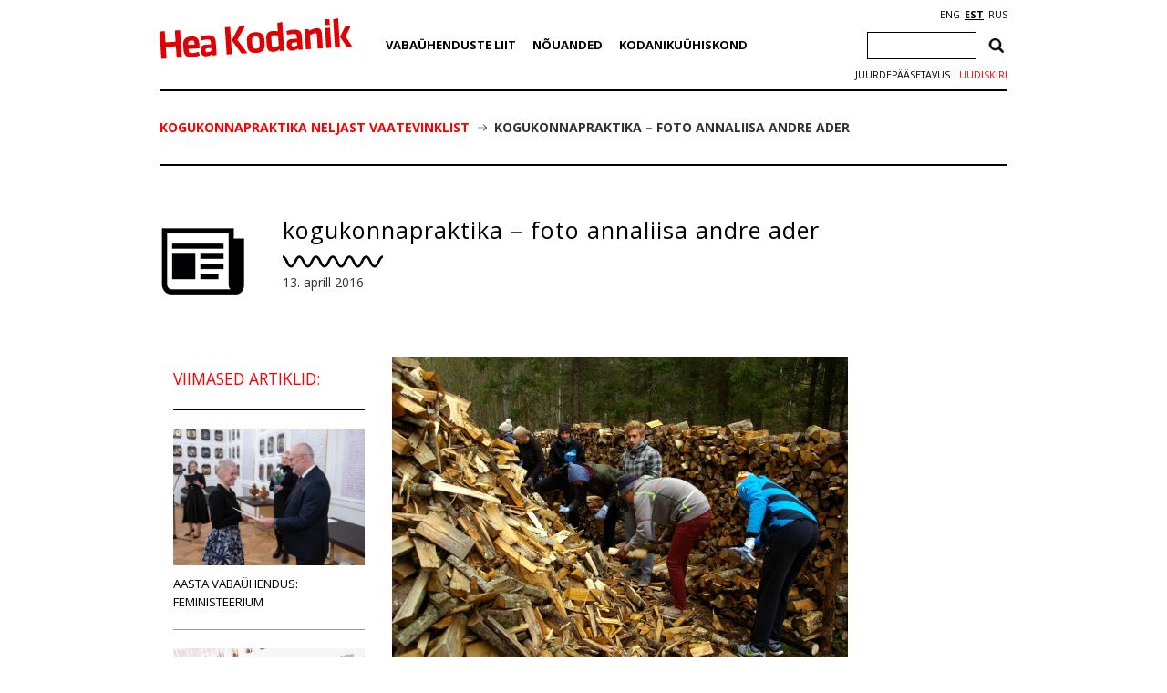

--- FILE ---
content_type: text/html; charset=utf-8
request_url: https://www.google.com/recaptcha/api2/anchor?ar=1&k=6Ldkk4EfAAAAAITH8S-H8PNTbCykI3lbIsC1fX7x&co=aHR0cHM6Ly9oZWFrb2RhbmlrLmVlOjQ0Mw..&hl=en&v=N67nZn4AqZkNcbeMu4prBgzg&size=invisible&anchor-ms=20000&execute-ms=30000&cb=b7wgbhew8os6
body_size: 48792
content:
<!DOCTYPE HTML><html dir="ltr" lang="en"><head><meta http-equiv="Content-Type" content="text/html; charset=UTF-8">
<meta http-equiv="X-UA-Compatible" content="IE=edge">
<title>reCAPTCHA</title>
<style type="text/css">
/* cyrillic-ext */
@font-face {
  font-family: 'Roboto';
  font-style: normal;
  font-weight: 400;
  font-stretch: 100%;
  src: url(//fonts.gstatic.com/s/roboto/v48/KFO7CnqEu92Fr1ME7kSn66aGLdTylUAMa3GUBHMdazTgWw.woff2) format('woff2');
  unicode-range: U+0460-052F, U+1C80-1C8A, U+20B4, U+2DE0-2DFF, U+A640-A69F, U+FE2E-FE2F;
}
/* cyrillic */
@font-face {
  font-family: 'Roboto';
  font-style: normal;
  font-weight: 400;
  font-stretch: 100%;
  src: url(//fonts.gstatic.com/s/roboto/v48/KFO7CnqEu92Fr1ME7kSn66aGLdTylUAMa3iUBHMdazTgWw.woff2) format('woff2');
  unicode-range: U+0301, U+0400-045F, U+0490-0491, U+04B0-04B1, U+2116;
}
/* greek-ext */
@font-face {
  font-family: 'Roboto';
  font-style: normal;
  font-weight: 400;
  font-stretch: 100%;
  src: url(//fonts.gstatic.com/s/roboto/v48/KFO7CnqEu92Fr1ME7kSn66aGLdTylUAMa3CUBHMdazTgWw.woff2) format('woff2');
  unicode-range: U+1F00-1FFF;
}
/* greek */
@font-face {
  font-family: 'Roboto';
  font-style: normal;
  font-weight: 400;
  font-stretch: 100%;
  src: url(//fonts.gstatic.com/s/roboto/v48/KFO7CnqEu92Fr1ME7kSn66aGLdTylUAMa3-UBHMdazTgWw.woff2) format('woff2');
  unicode-range: U+0370-0377, U+037A-037F, U+0384-038A, U+038C, U+038E-03A1, U+03A3-03FF;
}
/* math */
@font-face {
  font-family: 'Roboto';
  font-style: normal;
  font-weight: 400;
  font-stretch: 100%;
  src: url(//fonts.gstatic.com/s/roboto/v48/KFO7CnqEu92Fr1ME7kSn66aGLdTylUAMawCUBHMdazTgWw.woff2) format('woff2');
  unicode-range: U+0302-0303, U+0305, U+0307-0308, U+0310, U+0312, U+0315, U+031A, U+0326-0327, U+032C, U+032F-0330, U+0332-0333, U+0338, U+033A, U+0346, U+034D, U+0391-03A1, U+03A3-03A9, U+03B1-03C9, U+03D1, U+03D5-03D6, U+03F0-03F1, U+03F4-03F5, U+2016-2017, U+2034-2038, U+203C, U+2040, U+2043, U+2047, U+2050, U+2057, U+205F, U+2070-2071, U+2074-208E, U+2090-209C, U+20D0-20DC, U+20E1, U+20E5-20EF, U+2100-2112, U+2114-2115, U+2117-2121, U+2123-214F, U+2190, U+2192, U+2194-21AE, U+21B0-21E5, U+21F1-21F2, U+21F4-2211, U+2213-2214, U+2216-22FF, U+2308-230B, U+2310, U+2319, U+231C-2321, U+2336-237A, U+237C, U+2395, U+239B-23B7, U+23D0, U+23DC-23E1, U+2474-2475, U+25AF, U+25B3, U+25B7, U+25BD, U+25C1, U+25CA, U+25CC, U+25FB, U+266D-266F, U+27C0-27FF, U+2900-2AFF, U+2B0E-2B11, U+2B30-2B4C, U+2BFE, U+3030, U+FF5B, U+FF5D, U+1D400-1D7FF, U+1EE00-1EEFF;
}
/* symbols */
@font-face {
  font-family: 'Roboto';
  font-style: normal;
  font-weight: 400;
  font-stretch: 100%;
  src: url(//fonts.gstatic.com/s/roboto/v48/KFO7CnqEu92Fr1ME7kSn66aGLdTylUAMaxKUBHMdazTgWw.woff2) format('woff2');
  unicode-range: U+0001-000C, U+000E-001F, U+007F-009F, U+20DD-20E0, U+20E2-20E4, U+2150-218F, U+2190, U+2192, U+2194-2199, U+21AF, U+21E6-21F0, U+21F3, U+2218-2219, U+2299, U+22C4-22C6, U+2300-243F, U+2440-244A, U+2460-24FF, U+25A0-27BF, U+2800-28FF, U+2921-2922, U+2981, U+29BF, U+29EB, U+2B00-2BFF, U+4DC0-4DFF, U+FFF9-FFFB, U+10140-1018E, U+10190-1019C, U+101A0, U+101D0-101FD, U+102E0-102FB, U+10E60-10E7E, U+1D2C0-1D2D3, U+1D2E0-1D37F, U+1F000-1F0FF, U+1F100-1F1AD, U+1F1E6-1F1FF, U+1F30D-1F30F, U+1F315, U+1F31C, U+1F31E, U+1F320-1F32C, U+1F336, U+1F378, U+1F37D, U+1F382, U+1F393-1F39F, U+1F3A7-1F3A8, U+1F3AC-1F3AF, U+1F3C2, U+1F3C4-1F3C6, U+1F3CA-1F3CE, U+1F3D4-1F3E0, U+1F3ED, U+1F3F1-1F3F3, U+1F3F5-1F3F7, U+1F408, U+1F415, U+1F41F, U+1F426, U+1F43F, U+1F441-1F442, U+1F444, U+1F446-1F449, U+1F44C-1F44E, U+1F453, U+1F46A, U+1F47D, U+1F4A3, U+1F4B0, U+1F4B3, U+1F4B9, U+1F4BB, U+1F4BF, U+1F4C8-1F4CB, U+1F4D6, U+1F4DA, U+1F4DF, U+1F4E3-1F4E6, U+1F4EA-1F4ED, U+1F4F7, U+1F4F9-1F4FB, U+1F4FD-1F4FE, U+1F503, U+1F507-1F50B, U+1F50D, U+1F512-1F513, U+1F53E-1F54A, U+1F54F-1F5FA, U+1F610, U+1F650-1F67F, U+1F687, U+1F68D, U+1F691, U+1F694, U+1F698, U+1F6AD, U+1F6B2, U+1F6B9-1F6BA, U+1F6BC, U+1F6C6-1F6CF, U+1F6D3-1F6D7, U+1F6E0-1F6EA, U+1F6F0-1F6F3, U+1F6F7-1F6FC, U+1F700-1F7FF, U+1F800-1F80B, U+1F810-1F847, U+1F850-1F859, U+1F860-1F887, U+1F890-1F8AD, U+1F8B0-1F8BB, U+1F8C0-1F8C1, U+1F900-1F90B, U+1F93B, U+1F946, U+1F984, U+1F996, U+1F9E9, U+1FA00-1FA6F, U+1FA70-1FA7C, U+1FA80-1FA89, U+1FA8F-1FAC6, U+1FACE-1FADC, U+1FADF-1FAE9, U+1FAF0-1FAF8, U+1FB00-1FBFF;
}
/* vietnamese */
@font-face {
  font-family: 'Roboto';
  font-style: normal;
  font-weight: 400;
  font-stretch: 100%;
  src: url(//fonts.gstatic.com/s/roboto/v48/KFO7CnqEu92Fr1ME7kSn66aGLdTylUAMa3OUBHMdazTgWw.woff2) format('woff2');
  unicode-range: U+0102-0103, U+0110-0111, U+0128-0129, U+0168-0169, U+01A0-01A1, U+01AF-01B0, U+0300-0301, U+0303-0304, U+0308-0309, U+0323, U+0329, U+1EA0-1EF9, U+20AB;
}
/* latin-ext */
@font-face {
  font-family: 'Roboto';
  font-style: normal;
  font-weight: 400;
  font-stretch: 100%;
  src: url(//fonts.gstatic.com/s/roboto/v48/KFO7CnqEu92Fr1ME7kSn66aGLdTylUAMa3KUBHMdazTgWw.woff2) format('woff2');
  unicode-range: U+0100-02BA, U+02BD-02C5, U+02C7-02CC, U+02CE-02D7, U+02DD-02FF, U+0304, U+0308, U+0329, U+1D00-1DBF, U+1E00-1E9F, U+1EF2-1EFF, U+2020, U+20A0-20AB, U+20AD-20C0, U+2113, U+2C60-2C7F, U+A720-A7FF;
}
/* latin */
@font-face {
  font-family: 'Roboto';
  font-style: normal;
  font-weight: 400;
  font-stretch: 100%;
  src: url(//fonts.gstatic.com/s/roboto/v48/KFO7CnqEu92Fr1ME7kSn66aGLdTylUAMa3yUBHMdazQ.woff2) format('woff2');
  unicode-range: U+0000-00FF, U+0131, U+0152-0153, U+02BB-02BC, U+02C6, U+02DA, U+02DC, U+0304, U+0308, U+0329, U+2000-206F, U+20AC, U+2122, U+2191, U+2193, U+2212, U+2215, U+FEFF, U+FFFD;
}
/* cyrillic-ext */
@font-face {
  font-family: 'Roboto';
  font-style: normal;
  font-weight: 500;
  font-stretch: 100%;
  src: url(//fonts.gstatic.com/s/roboto/v48/KFO7CnqEu92Fr1ME7kSn66aGLdTylUAMa3GUBHMdazTgWw.woff2) format('woff2');
  unicode-range: U+0460-052F, U+1C80-1C8A, U+20B4, U+2DE0-2DFF, U+A640-A69F, U+FE2E-FE2F;
}
/* cyrillic */
@font-face {
  font-family: 'Roboto';
  font-style: normal;
  font-weight: 500;
  font-stretch: 100%;
  src: url(//fonts.gstatic.com/s/roboto/v48/KFO7CnqEu92Fr1ME7kSn66aGLdTylUAMa3iUBHMdazTgWw.woff2) format('woff2');
  unicode-range: U+0301, U+0400-045F, U+0490-0491, U+04B0-04B1, U+2116;
}
/* greek-ext */
@font-face {
  font-family: 'Roboto';
  font-style: normal;
  font-weight: 500;
  font-stretch: 100%;
  src: url(//fonts.gstatic.com/s/roboto/v48/KFO7CnqEu92Fr1ME7kSn66aGLdTylUAMa3CUBHMdazTgWw.woff2) format('woff2');
  unicode-range: U+1F00-1FFF;
}
/* greek */
@font-face {
  font-family: 'Roboto';
  font-style: normal;
  font-weight: 500;
  font-stretch: 100%;
  src: url(//fonts.gstatic.com/s/roboto/v48/KFO7CnqEu92Fr1ME7kSn66aGLdTylUAMa3-UBHMdazTgWw.woff2) format('woff2');
  unicode-range: U+0370-0377, U+037A-037F, U+0384-038A, U+038C, U+038E-03A1, U+03A3-03FF;
}
/* math */
@font-face {
  font-family: 'Roboto';
  font-style: normal;
  font-weight: 500;
  font-stretch: 100%;
  src: url(//fonts.gstatic.com/s/roboto/v48/KFO7CnqEu92Fr1ME7kSn66aGLdTylUAMawCUBHMdazTgWw.woff2) format('woff2');
  unicode-range: U+0302-0303, U+0305, U+0307-0308, U+0310, U+0312, U+0315, U+031A, U+0326-0327, U+032C, U+032F-0330, U+0332-0333, U+0338, U+033A, U+0346, U+034D, U+0391-03A1, U+03A3-03A9, U+03B1-03C9, U+03D1, U+03D5-03D6, U+03F0-03F1, U+03F4-03F5, U+2016-2017, U+2034-2038, U+203C, U+2040, U+2043, U+2047, U+2050, U+2057, U+205F, U+2070-2071, U+2074-208E, U+2090-209C, U+20D0-20DC, U+20E1, U+20E5-20EF, U+2100-2112, U+2114-2115, U+2117-2121, U+2123-214F, U+2190, U+2192, U+2194-21AE, U+21B0-21E5, U+21F1-21F2, U+21F4-2211, U+2213-2214, U+2216-22FF, U+2308-230B, U+2310, U+2319, U+231C-2321, U+2336-237A, U+237C, U+2395, U+239B-23B7, U+23D0, U+23DC-23E1, U+2474-2475, U+25AF, U+25B3, U+25B7, U+25BD, U+25C1, U+25CA, U+25CC, U+25FB, U+266D-266F, U+27C0-27FF, U+2900-2AFF, U+2B0E-2B11, U+2B30-2B4C, U+2BFE, U+3030, U+FF5B, U+FF5D, U+1D400-1D7FF, U+1EE00-1EEFF;
}
/* symbols */
@font-face {
  font-family: 'Roboto';
  font-style: normal;
  font-weight: 500;
  font-stretch: 100%;
  src: url(//fonts.gstatic.com/s/roboto/v48/KFO7CnqEu92Fr1ME7kSn66aGLdTylUAMaxKUBHMdazTgWw.woff2) format('woff2');
  unicode-range: U+0001-000C, U+000E-001F, U+007F-009F, U+20DD-20E0, U+20E2-20E4, U+2150-218F, U+2190, U+2192, U+2194-2199, U+21AF, U+21E6-21F0, U+21F3, U+2218-2219, U+2299, U+22C4-22C6, U+2300-243F, U+2440-244A, U+2460-24FF, U+25A0-27BF, U+2800-28FF, U+2921-2922, U+2981, U+29BF, U+29EB, U+2B00-2BFF, U+4DC0-4DFF, U+FFF9-FFFB, U+10140-1018E, U+10190-1019C, U+101A0, U+101D0-101FD, U+102E0-102FB, U+10E60-10E7E, U+1D2C0-1D2D3, U+1D2E0-1D37F, U+1F000-1F0FF, U+1F100-1F1AD, U+1F1E6-1F1FF, U+1F30D-1F30F, U+1F315, U+1F31C, U+1F31E, U+1F320-1F32C, U+1F336, U+1F378, U+1F37D, U+1F382, U+1F393-1F39F, U+1F3A7-1F3A8, U+1F3AC-1F3AF, U+1F3C2, U+1F3C4-1F3C6, U+1F3CA-1F3CE, U+1F3D4-1F3E0, U+1F3ED, U+1F3F1-1F3F3, U+1F3F5-1F3F7, U+1F408, U+1F415, U+1F41F, U+1F426, U+1F43F, U+1F441-1F442, U+1F444, U+1F446-1F449, U+1F44C-1F44E, U+1F453, U+1F46A, U+1F47D, U+1F4A3, U+1F4B0, U+1F4B3, U+1F4B9, U+1F4BB, U+1F4BF, U+1F4C8-1F4CB, U+1F4D6, U+1F4DA, U+1F4DF, U+1F4E3-1F4E6, U+1F4EA-1F4ED, U+1F4F7, U+1F4F9-1F4FB, U+1F4FD-1F4FE, U+1F503, U+1F507-1F50B, U+1F50D, U+1F512-1F513, U+1F53E-1F54A, U+1F54F-1F5FA, U+1F610, U+1F650-1F67F, U+1F687, U+1F68D, U+1F691, U+1F694, U+1F698, U+1F6AD, U+1F6B2, U+1F6B9-1F6BA, U+1F6BC, U+1F6C6-1F6CF, U+1F6D3-1F6D7, U+1F6E0-1F6EA, U+1F6F0-1F6F3, U+1F6F7-1F6FC, U+1F700-1F7FF, U+1F800-1F80B, U+1F810-1F847, U+1F850-1F859, U+1F860-1F887, U+1F890-1F8AD, U+1F8B0-1F8BB, U+1F8C0-1F8C1, U+1F900-1F90B, U+1F93B, U+1F946, U+1F984, U+1F996, U+1F9E9, U+1FA00-1FA6F, U+1FA70-1FA7C, U+1FA80-1FA89, U+1FA8F-1FAC6, U+1FACE-1FADC, U+1FADF-1FAE9, U+1FAF0-1FAF8, U+1FB00-1FBFF;
}
/* vietnamese */
@font-face {
  font-family: 'Roboto';
  font-style: normal;
  font-weight: 500;
  font-stretch: 100%;
  src: url(//fonts.gstatic.com/s/roboto/v48/KFO7CnqEu92Fr1ME7kSn66aGLdTylUAMa3OUBHMdazTgWw.woff2) format('woff2');
  unicode-range: U+0102-0103, U+0110-0111, U+0128-0129, U+0168-0169, U+01A0-01A1, U+01AF-01B0, U+0300-0301, U+0303-0304, U+0308-0309, U+0323, U+0329, U+1EA0-1EF9, U+20AB;
}
/* latin-ext */
@font-face {
  font-family: 'Roboto';
  font-style: normal;
  font-weight: 500;
  font-stretch: 100%;
  src: url(//fonts.gstatic.com/s/roboto/v48/KFO7CnqEu92Fr1ME7kSn66aGLdTylUAMa3KUBHMdazTgWw.woff2) format('woff2');
  unicode-range: U+0100-02BA, U+02BD-02C5, U+02C7-02CC, U+02CE-02D7, U+02DD-02FF, U+0304, U+0308, U+0329, U+1D00-1DBF, U+1E00-1E9F, U+1EF2-1EFF, U+2020, U+20A0-20AB, U+20AD-20C0, U+2113, U+2C60-2C7F, U+A720-A7FF;
}
/* latin */
@font-face {
  font-family: 'Roboto';
  font-style: normal;
  font-weight: 500;
  font-stretch: 100%;
  src: url(//fonts.gstatic.com/s/roboto/v48/KFO7CnqEu92Fr1ME7kSn66aGLdTylUAMa3yUBHMdazQ.woff2) format('woff2');
  unicode-range: U+0000-00FF, U+0131, U+0152-0153, U+02BB-02BC, U+02C6, U+02DA, U+02DC, U+0304, U+0308, U+0329, U+2000-206F, U+20AC, U+2122, U+2191, U+2193, U+2212, U+2215, U+FEFF, U+FFFD;
}
/* cyrillic-ext */
@font-face {
  font-family: 'Roboto';
  font-style: normal;
  font-weight: 900;
  font-stretch: 100%;
  src: url(//fonts.gstatic.com/s/roboto/v48/KFO7CnqEu92Fr1ME7kSn66aGLdTylUAMa3GUBHMdazTgWw.woff2) format('woff2');
  unicode-range: U+0460-052F, U+1C80-1C8A, U+20B4, U+2DE0-2DFF, U+A640-A69F, U+FE2E-FE2F;
}
/* cyrillic */
@font-face {
  font-family: 'Roboto';
  font-style: normal;
  font-weight: 900;
  font-stretch: 100%;
  src: url(//fonts.gstatic.com/s/roboto/v48/KFO7CnqEu92Fr1ME7kSn66aGLdTylUAMa3iUBHMdazTgWw.woff2) format('woff2');
  unicode-range: U+0301, U+0400-045F, U+0490-0491, U+04B0-04B1, U+2116;
}
/* greek-ext */
@font-face {
  font-family: 'Roboto';
  font-style: normal;
  font-weight: 900;
  font-stretch: 100%;
  src: url(//fonts.gstatic.com/s/roboto/v48/KFO7CnqEu92Fr1ME7kSn66aGLdTylUAMa3CUBHMdazTgWw.woff2) format('woff2');
  unicode-range: U+1F00-1FFF;
}
/* greek */
@font-face {
  font-family: 'Roboto';
  font-style: normal;
  font-weight: 900;
  font-stretch: 100%;
  src: url(//fonts.gstatic.com/s/roboto/v48/KFO7CnqEu92Fr1ME7kSn66aGLdTylUAMa3-UBHMdazTgWw.woff2) format('woff2');
  unicode-range: U+0370-0377, U+037A-037F, U+0384-038A, U+038C, U+038E-03A1, U+03A3-03FF;
}
/* math */
@font-face {
  font-family: 'Roboto';
  font-style: normal;
  font-weight: 900;
  font-stretch: 100%;
  src: url(//fonts.gstatic.com/s/roboto/v48/KFO7CnqEu92Fr1ME7kSn66aGLdTylUAMawCUBHMdazTgWw.woff2) format('woff2');
  unicode-range: U+0302-0303, U+0305, U+0307-0308, U+0310, U+0312, U+0315, U+031A, U+0326-0327, U+032C, U+032F-0330, U+0332-0333, U+0338, U+033A, U+0346, U+034D, U+0391-03A1, U+03A3-03A9, U+03B1-03C9, U+03D1, U+03D5-03D6, U+03F0-03F1, U+03F4-03F5, U+2016-2017, U+2034-2038, U+203C, U+2040, U+2043, U+2047, U+2050, U+2057, U+205F, U+2070-2071, U+2074-208E, U+2090-209C, U+20D0-20DC, U+20E1, U+20E5-20EF, U+2100-2112, U+2114-2115, U+2117-2121, U+2123-214F, U+2190, U+2192, U+2194-21AE, U+21B0-21E5, U+21F1-21F2, U+21F4-2211, U+2213-2214, U+2216-22FF, U+2308-230B, U+2310, U+2319, U+231C-2321, U+2336-237A, U+237C, U+2395, U+239B-23B7, U+23D0, U+23DC-23E1, U+2474-2475, U+25AF, U+25B3, U+25B7, U+25BD, U+25C1, U+25CA, U+25CC, U+25FB, U+266D-266F, U+27C0-27FF, U+2900-2AFF, U+2B0E-2B11, U+2B30-2B4C, U+2BFE, U+3030, U+FF5B, U+FF5D, U+1D400-1D7FF, U+1EE00-1EEFF;
}
/* symbols */
@font-face {
  font-family: 'Roboto';
  font-style: normal;
  font-weight: 900;
  font-stretch: 100%;
  src: url(//fonts.gstatic.com/s/roboto/v48/KFO7CnqEu92Fr1ME7kSn66aGLdTylUAMaxKUBHMdazTgWw.woff2) format('woff2');
  unicode-range: U+0001-000C, U+000E-001F, U+007F-009F, U+20DD-20E0, U+20E2-20E4, U+2150-218F, U+2190, U+2192, U+2194-2199, U+21AF, U+21E6-21F0, U+21F3, U+2218-2219, U+2299, U+22C4-22C6, U+2300-243F, U+2440-244A, U+2460-24FF, U+25A0-27BF, U+2800-28FF, U+2921-2922, U+2981, U+29BF, U+29EB, U+2B00-2BFF, U+4DC0-4DFF, U+FFF9-FFFB, U+10140-1018E, U+10190-1019C, U+101A0, U+101D0-101FD, U+102E0-102FB, U+10E60-10E7E, U+1D2C0-1D2D3, U+1D2E0-1D37F, U+1F000-1F0FF, U+1F100-1F1AD, U+1F1E6-1F1FF, U+1F30D-1F30F, U+1F315, U+1F31C, U+1F31E, U+1F320-1F32C, U+1F336, U+1F378, U+1F37D, U+1F382, U+1F393-1F39F, U+1F3A7-1F3A8, U+1F3AC-1F3AF, U+1F3C2, U+1F3C4-1F3C6, U+1F3CA-1F3CE, U+1F3D4-1F3E0, U+1F3ED, U+1F3F1-1F3F3, U+1F3F5-1F3F7, U+1F408, U+1F415, U+1F41F, U+1F426, U+1F43F, U+1F441-1F442, U+1F444, U+1F446-1F449, U+1F44C-1F44E, U+1F453, U+1F46A, U+1F47D, U+1F4A3, U+1F4B0, U+1F4B3, U+1F4B9, U+1F4BB, U+1F4BF, U+1F4C8-1F4CB, U+1F4D6, U+1F4DA, U+1F4DF, U+1F4E3-1F4E6, U+1F4EA-1F4ED, U+1F4F7, U+1F4F9-1F4FB, U+1F4FD-1F4FE, U+1F503, U+1F507-1F50B, U+1F50D, U+1F512-1F513, U+1F53E-1F54A, U+1F54F-1F5FA, U+1F610, U+1F650-1F67F, U+1F687, U+1F68D, U+1F691, U+1F694, U+1F698, U+1F6AD, U+1F6B2, U+1F6B9-1F6BA, U+1F6BC, U+1F6C6-1F6CF, U+1F6D3-1F6D7, U+1F6E0-1F6EA, U+1F6F0-1F6F3, U+1F6F7-1F6FC, U+1F700-1F7FF, U+1F800-1F80B, U+1F810-1F847, U+1F850-1F859, U+1F860-1F887, U+1F890-1F8AD, U+1F8B0-1F8BB, U+1F8C0-1F8C1, U+1F900-1F90B, U+1F93B, U+1F946, U+1F984, U+1F996, U+1F9E9, U+1FA00-1FA6F, U+1FA70-1FA7C, U+1FA80-1FA89, U+1FA8F-1FAC6, U+1FACE-1FADC, U+1FADF-1FAE9, U+1FAF0-1FAF8, U+1FB00-1FBFF;
}
/* vietnamese */
@font-face {
  font-family: 'Roboto';
  font-style: normal;
  font-weight: 900;
  font-stretch: 100%;
  src: url(//fonts.gstatic.com/s/roboto/v48/KFO7CnqEu92Fr1ME7kSn66aGLdTylUAMa3OUBHMdazTgWw.woff2) format('woff2');
  unicode-range: U+0102-0103, U+0110-0111, U+0128-0129, U+0168-0169, U+01A0-01A1, U+01AF-01B0, U+0300-0301, U+0303-0304, U+0308-0309, U+0323, U+0329, U+1EA0-1EF9, U+20AB;
}
/* latin-ext */
@font-face {
  font-family: 'Roboto';
  font-style: normal;
  font-weight: 900;
  font-stretch: 100%;
  src: url(//fonts.gstatic.com/s/roboto/v48/KFO7CnqEu92Fr1ME7kSn66aGLdTylUAMa3KUBHMdazTgWw.woff2) format('woff2');
  unicode-range: U+0100-02BA, U+02BD-02C5, U+02C7-02CC, U+02CE-02D7, U+02DD-02FF, U+0304, U+0308, U+0329, U+1D00-1DBF, U+1E00-1E9F, U+1EF2-1EFF, U+2020, U+20A0-20AB, U+20AD-20C0, U+2113, U+2C60-2C7F, U+A720-A7FF;
}
/* latin */
@font-face {
  font-family: 'Roboto';
  font-style: normal;
  font-weight: 900;
  font-stretch: 100%;
  src: url(//fonts.gstatic.com/s/roboto/v48/KFO7CnqEu92Fr1ME7kSn66aGLdTylUAMa3yUBHMdazQ.woff2) format('woff2');
  unicode-range: U+0000-00FF, U+0131, U+0152-0153, U+02BB-02BC, U+02C6, U+02DA, U+02DC, U+0304, U+0308, U+0329, U+2000-206F, U+20AC, U+2122, U+2191, U+2193, U+2212, U+2215, U+FEFF, U+FFFD;
}

</style>
<link rel="stylesheet" type="text/css" href="https://www.gstatic.com/recaptcha/releases/N67nZn4AqZkNcbeMu4prBgzg/styles__ltr.css">
<script nonce="Pvw9aqnJ0BJ5icSz_rqBaw" type="text/javascript">window['__recaptcha_api'] = 'https://www.google.com/recaptcha/api2/';</script>
<script type="text/javascript" src="https://www.gstatic.com/recaptcha/releases/N67nZn4AqZkNcbeMu4prBgzg/recaptcha__en.js" nonce="Pvw9aqnJ0BJ5icSz_rqBaw">
      
    </script></head>
<body><div id="rc-anchor-alert" class="rc-anchor-alert"></div>
<input type="hidden" id="recaptcha-token" value="[base64]">
<script type="text/javascript" nonce="Pvw9aqnJ0BJ5icSz_rqBaw">
      recaptcha.anchor.Main.init("[\x22ainput\x22,[\x22bgdata\x22,\x22\x22,\[base64]/[base64]/MjU1Ong/[base64]/[base64]/[base64]/[base64]/[base64]/[base64]/[base64]/[base64]/[base64]/[base64]/[base64]/[base64]/[base64]/[base64]/[base64]\\u003d\x22,\[base64]\\u003d\x22,\x22wpLDrcOgwqvCrsOew6XDp8OiLsKsVmDDvsKiRnwTw7nDjynCssK9BsK3wqpFwoDCiMOyw6YswojCiHAZGsOHw4IfM08hXV0rVH4+SsOMw49gZRnDrWHCmRUwFF/ChMOyw7xJVHhQwo0ZSnxRMQVOw6Jmw5gFwrIawrXCiz/DlEHChBPCuzPDl1x8HA0hZ3bCnz5iEsOKwoHDtWzCo8KfbsO7NcOPw5jDpcK9HMKMw65BwpzDrifCgMKYYzAEISE1wp4kHg0bw5oYwrVrAsKbHcOmwr8kHnDCmA7DvW/CuMObw4ZbUAtLwoHDu8KFOsOCDcKJwoPCu8KxVFtnAjLCsUnCmMKhTsOlesKxBGzCvMK7RMOPbMKZB8OGw7PDkyvDmk4TZsO8woPCkhfDpQsOwqfDm8Odw7LCuMKYKETCl8Kuwpo+w5LCvMORw4TDuGLDgMKHwrzDhBzCtcK7w5/DrWzDisKHVg3CpMKfwp/[base64]/[base64]/CsyvCtgLDmGzDpDfDp1Rqw4LCnCHDuMOsw6jCoijCksO5cghQwpdvw4EuwqjDmsO7cwZRwpIEwqhGfsKvYcOpU8OWdXBlWsKNLTvDncO9Q8KkeA9Bwp/DicOLw5vDs8KZNnsMw5MSKBXDkG7DqcObBsKkwrDDlRfDtcOXw6VAw5UJwqxvwoBWw6DCswpnw40xQyB0wrrDucK+w7PCs8KhwoDDk8K3w6QHSUYyUcKFw70tcEdKHCRVPHbDiMKiwrgfFMK7w6Qzd8KUeVrCjRDDkcKRwqXDt2kXw7/CszdmBMKZw7PDjAYIM8O6V0zDnMKSw7XDhMKXFsORUMOpwqHCuyLDtytGEBvDu8K+FcKFwp/[base64]/wr1nwo7Co8OMw7JuKg/Cn8OwMHVVOG0EC8OQwptYwr5SMytaw6cBwo7DsMO9w63DvsOqwodOU8Kpw6Fzw4rDoMO4w451d8OFWifDjcO2w5BJCsK0w4LCv8OxbsK3w65sw4YJw7A0wqLCmsKOw6MSw7zCvEnDpm4dw4LDj2/CkzJCeGbCok/DisKJw7jCpHDCu8Kuw7nCk2nDqMORU8O0w73CucOBRBFLwqDDtsO7bhnDnW52w7nDpygtwoY2BkTDnjNiw5I+NA/DmAbDgnLDvGlbCmkkBsOLw7h0OcKmDQfDpsOTw4zDh8OPYsKoT8KLwpvDpTnDj8OgV3EYw4PDrX3Dq8KVS8KNP8OMw5bCt8KPL8KJwrrCrsOvdsKUw5fCtcONw5fCpsKxZXFtw6rDvFnDsMK2w4wHbcKww41HXMKuAMOBQy/ClcO3TsOycsKswrIqHMOVwqnDoU8lwrAfAWwkAsO3DGvCrgxXAMOLRsK7w67Dqx/DgR3DnWlDwoDDr3tvwrzDqzMpCwnDh8KNw68Gw4A2ZRPCrX9iwpLCsHYmM1HDgMKCw57DgytpRcKiw4YVw7HChcKCw4vDnMOsOcK0wp4hO8O4ccKGd8OeIV51wpzCi8KabcKPW10cB8OOMmrClcOPw4l8BBfDvgrCiHLChcK8w5/[base64]/CqcOowrpIIGJ2wpcOR0zCtjHCm8OHawk1wqbDigwrR08mXGYEaTnDhxxHw7Afw7pnL8Kww6taWcOtZ8KOwrtOw6svUCtow47DoW5Yw6dPR8Odw5E0wq/[base64]/[base64]/CmMOKwqsQwoB4woPCoknCrMK6FA3CqCZ5WsOieBnDhicCbMK8w79xbXFmWcKtw6tMJMKhIMOiG3FhDU/CqsO0bcOFTmrCrcOYBGzCswDDrDoCwrbDh0MmZMOcwqvDnVAAXTMTw5HDh8OrZAcQYsOIHcO3w6rDvHPDpsOmaMKWw7N3w5fDtMK9w6TDsXjDol7Dv8OJw6XCokzDpEvCpsKxw6cWw41PwpZkXz0ow4/Dn8Kaw4wawr/Di8KrTMOnw4pVPsOSwqdUL1jDpiFewq1sw6kPw6w/wq3CnMO/BkPCizrCuyDDtCLCmMKdwoDCmMKPd8O4WsKdVUx8wpt0w4TCjT7Dl8KcCcKnwrtuw4/[base64]/[base64]/[base64]/CghfDuTTDtsOsHsOmwqLDjWzDiGPDr3HDhnEwwpdNSsO4w5zCq8Ofw4Ucwq3Dn8OvKyItw7x/X8OQYHp7woA8w5/DlHFyWGnCgRPChMKxw7odWsOIwq1rwqAgwpzCh8KFIHkEwqzCrHNNQ8KyAcO/A8ORw4DDmGQuccOlwqbClMOTQVdww5HCqsOYwqVqMMOAw4fCr2YRd1/CuB3DjcO0wo0ow4TDuMOCwrHDtwnCr13DvxHDosO/[base64]/CusOuw5fCnBDCgcKpwrXCuQcnwr1nwooLwod1w6gfMMOYX3TCukHDucO5AkXDqsKow6PCg8KrSTFdwqLDkRNNWnTDjGTDvk8AwolywqvDjMOzAzFTwp4UP8ORMT3DllxcXMKQwqnDqgnCp8KlwpQBQj/Cj19ROUzCt3oQw4fChFFYw7/[base64]/CqzI2wr4gb8K4w5nDjsKIacKbOVvDocKPw7HDvztqdmk3w4wVFsKTQ8KQcDfCqMOlwrXDuMO8NsO5AXkEB1FawqnCjjk4w6/Cp1/CuHE8w5zCmsKXw6vCiS3DpcKEWRIYFcKDw57DrmdqwrDDvMOfwq3DssKhFzTCv2VENyNjehbDhm/[base64]/DswAGTH7Cn8K5VCjCqms+wqsxPMOHZ8Obw7HDosOSwrlZwpjCuRrDpsKZwrvCuWIrw5jCssKswpIHwpZZLMOLwownPsOGYE0awqHCtcOGw4plwrVLwqXDjcOeWcOAScOxEsKYXcOBw78XaSvCj3bCssOkwqx/WcOcU8KrNiDDn8K8w40awrXCnUDDhVzCjcKfw7d2w4kSWMKswoTCjcO8DcKCMcOVwpbCiTNdw6hwDj10wq9owosewoRuTjg8w6vCmHUpJcOXw4Nyw5/DnSfCvxN1W37DhmPCusO5wqdtwqXClBHDlcO1wqTCnMOzZyVCwozChMOxS8OnwpnDmAzCtk7CusKMw5nDlMKyMGjDiETCnhfDpsKeGcO5Uk5Zd3UYwo/ChSdKw6PDvsO8YMOow6LDkHdgwqJ1bsK9wrQiZjVoI33Cpz7CtWRyE8O/w4snRsOswqJzUwDCkTAAw6zDrMOVFsKpbcKGGMOqwpnCncKTw5xOwoFtWsO/[base64]/Cu0teDcKHGw/[base64]/CsOobHppw6VMLVA/[base64]/S1Rsw6EEJsO0wqY/AFDCoTLDqsOCwplMQ8OYAsKLwp3Dt8KywoETSsKaTcK1f8OGw5QUR8KJEAY8D8KbPA7DgcOlw5NYV8OHLSLDu8Klw4LDqcOJwp1OeGhWLw8LwqPCnHklw5oGfzvDlifDgcKtFMOmw4/DuypoemHColPDkFnDjcKTE8Ktw5DCuibCky/DusKKdQEVN8ODGMOmN30lWkNhwo7CpjRIwpDCnMOOwrg8w7/[base64]/CssO6SsKdwpoow4DDuA8wwq9YBkAEw6TDikHCu8KXM8KGw5HCg8OAwprCrgXDqsKdVMO4woM3wqrDjMK8w5fCmcOxZ8KJdVxeSsKcAC7DkDbDscO7MsOKw6LCjsOsJiM6wqTDlMOXwowvw6XDoz/DucOxw5PDnMOhw7bCh8O6w4gfIQVqYTLDqXEAw5wCwqgHFEJWE3jDvMO9worCoXbCsMOpEwrCmxjCusK5LMKPUDjCj8OEUMK4wolyF3RkNMKxwrFyw5LDrhFywrzDqsKRZ8KRwrg5w6g2BMOhEC/[base64]/XsOLwogFNhfDicOjZMK8wofDi1JDasObwq8rZ8K3wqYBXh0uw6t9wqHCs0BVc8K3wqDDmsOqdcKMw6V+wq5Swo1Gw7JHL3goworCl8O/THbCiBgYdMO4GMO/[base64]/CgkMKD8KdUX5Nw6FNDQpJw6LDh8KCABZ7woF7w5pUw6wYZMOvd8Oxw7LCusKrwozCo8O8w7lDwqHCoRhOwqXDgyzCuMKNPA7Ci3fDksOYLcO1FhYYw4gMwpBfPE7ChgR6w5tMw6ZuIXYpasO9L8OjZsKkQMORw4xuw5jCk8ObECfCh35nwoQcVMK6w4LCigNHCknDkz/DpHtsw5LCqQoxK8O9KyHDhk3CsidyQw3Dp8OXw6ZeacK5DcK1woIpwrsjw5YNFE0owpbDusKxwrPCpVFGwp3DsUQMMkJZJMOMw5fCnmTCqGktwrzDpAcre0E4JcOJFm3CoMKEwp3DkcKjXETDmBBNEsOTwq8qRVLCm8KEwoZxDE8oRMOXw5/DnzLDr8KswpEyVyPClnx+w6V7woBgIcO5ISDDt1/[base64]/CjMOhXHzChcOowrfDh3TDusOcw6LCoMKpwp0WFSzCn8OFbMKjd2HCo8OYwpjDlTpzwrnDoWoPwrjCqCoMwo3CksK7woxNwqcAwoDDrMOYXcK7wpzDsQpRw58ywqlBw4PDsMO/w4wWw6JIJMOLEhnDlGDDlMOdw6Jnw4YZw6w7w5QabxUGUMK3AMOYwpMbHh3DsT/DksKWVX0dVsOsJnhnwpo8w7jDlMK6w6LCk8K2EsKUV8OSTVbDp8KqbcKEwqjCh8O6J8OFwr/[base64]/CvlNfa8KfUzrCo8OBw4sRJxRqZ3t3HsOWw5jCmcO7N1DDhw8QMFUvbl7CuCNSAzM+QVUJcMKRLm/DnMOFDcKhwp7DvcKsIWUNbRbCnsOeZ8KGw47DqE/DnnvDpsOdwqjCoTtYLsKywpXCrz/CsUfCpcK9wpjDq8OeNFUoOFLDmgZIdG5KJsO+wrPCtG5MZ1J7UiLCo8KZXcOnesODOsKNCcOWwp1NHDDDjcOEI1TDtMKUw4NSGMOFw5RUwp3Cp0F/wpjDq2MNGMOfUMOSTcOJR2nCtH/DpDxQwpbDow3CslIxPXrDlsKoE8OSByHDkVF7OcKowq1HBDzCmSl4w69Kw5HCo8O2wqJ5QT3CiB/CpQM0w4bDkBAQwr/Dg3N1wo/[base64]/Drn3Crxwqwph/w7XDk8O9VsKwPAjCr10ZS8K6wq/CkR8rT0kYw5bDiBJcwoRsC3/CpgXCgH4aKMKLw4/DmsOow5I3HgTDtcOBwp3CisOMDMOVNMOMf8Kgw4XCkFrDoDLCtcO3CsKmFAjCsQ9CdsOYwqkfAcOlw68QB8K1wo5+wr9NVsOSwoDDusOHeWQ2wr7DpsK+HjvDu0fCp8OoKQHDmWJuAitRw7vCuQDCgiLDvGg+XUvCvG3CsEIXYC4twrfCt8OCeR3DpVgJSwtGJMK/[base64]/DvEPDnHfCiFvClm5gJMKCVMOqw75gwo57wq91YyzCu8KlKjrDpcKnKcKmw6VSwrtTA8Kjw7fCiMO8wrTDiTfDo8KEw6HCv8KWVjzCsDI6KcOFw4zDqMOswrxpBlsiByrCnx9MwrXCkFx4w5vCm8OVw5zCgcOVwo/[base64]/CpsKhwpZUJw13w5NuMMOjw6TChsKPCnApw4kHUsO7w6B4IQEdw5p7aWXDlMKLXRzDhm8iUMOFwpTCrcOuw6bDvcO5w6Rpw6HDjsKqw4xTw5HDuMKywpvCuMOsezc5w4PCq8OJw7HDiS4/Ixpyw7/Ck8OSXlfDlnnCusOUSHzChcO7U8KewoPDm8ORw5rCtMK7wqhRw6oTwoJww4PDnFPCu2PDjkfCrsKOw5nDr3MmwqhbNMKNJMK6RsOswoXCt8O6K8KywpddDVxCf8KjHcOEw5I/wphOIMK9wpgVKTBfw5B2BsKXwrcxw4PCtUF+QBrDusOpwozCmMO8HQDCtcOowpAswo4lw7huHMO4cWFHBsODU8KCLsO2ChLCm0UxwpTDn3Bfw4pbw6sPw4TCshcDEcOPw4fCk2g/w7fCum7Cq8OmLk/DkcOBHWZ7IEFUCsOSwr/Dsy3DusOww5PDryLDnsOsUD3DkQ1NwqJ4w5Nww5/Co8OJw5pXAcKpRU/ChwjCpArCgxHDhkAWw5rDlMKLGnIQw6oPaMOYwqYRUMO7bV1/UsOQLcOIaMOwwrjCrHvCpHAeVsOyHTzCosKHwpXDpXA7w6hrIMKlNcOZw5rCnEJqw6DCv1Icw7LCl8O4wozCvcO6wpXCqUHDkzR/w6/CkBPCk8KOJWAxwozDoMKzDlnCssKZw7czJWPCsVHCkMK+woDClTxlwo/DqwTCqMOFw5MKwoI/w4nDix8uG8K9w7rDv0ctC8OtQMKDATDDq8KCSQLCj8Kyw4sbwqsJGzXCl8OkwqEDGcO6w6QPVMOKbcOELcOoLwYMw44Gw4Rvw7PDsUnDj03ClMOtwp3CiMK/FMOQwrLDpR/CjcKbRMOVfhIGN3lHMsKfwrrDn14pw7zDm3XChArDnw55woXCssKvw7VSb0YZw7XDjwDDgcKDPhwrw6pHQcKuw7k2woxGw6TDk2nDoGNFw70TwpcTwo/Do8O4wrTDr8Kiwrs/D8Kgw4XCtwbClcOkeVzCl3LCmMKnPQPClcKrSkLCgMOvwrFpCTg+wovDq3IbDMO2b8OwwqzCkwTCv8KTd8OtwpPDniY9LVXCnwnDiMKowqpAwoTDlMOpwqHDjwbChcKKw4bCsEkhw7jCq1bDlcKFIFQxAyfDucOqVB/CoMKDwpUmw6rCqmQJwolpw6zCllLCpMOSw7nDtcKXKMO0BcKpCMKHDcK9w6tOVcOtw6rDumohc8O+McOHSMOGK8OALR/DucKLwrc1BwDCtiDDl8OUw63CvhE2wo4Lwq/Dvx7CvlhZwoPDocKSw4fChEJ9wqsfFMK9AsOgwqhCdMK8aEQbw6vCi1/DtsK+woYSFcKKG2Ekw5EgwpcNJRjCpB0/w5IlwpRCw6zCojfChChaw5rCkTkMMFjCsUNmw7PCjmXDjk3DgsO2dXgAwpLCsx/DjBTDg8Klw5fClcKWw5hGwrVlQhvDg2Ftw7jCmcKxJMKIwrPDmsKJwqQTJ8OsTsKkwrRmw70rczchRFPDssO/[base64]/CksOiesOJASLDs8OXwq98w5xNw4DDuGbDqEpNw4Q3BzrClRdeGMKCwpbColQ5w53ClMOGZmhxw7LCv8OQw5rDvMKAcBxTwp0rwprCqxoRQxPDpiDClcONwo7CnDNQL8KhKMOCw4LDp2/[base64]/CtRBgw51Vw6fClkRJwpDCv1fDgcKmw6Blwo/DicOIwrlIWMOuG8OnwqzDhMKswrdBCXAcw7pzw4nCiCbCoBAKSTolOFDCmcKKWMKRwpYiPMORBcOHED4bJsOyKkBdwoVfw5MZf8KdVsOlwp7CiVDCkS0GNMKWwrPDth0iPsKINcOxMFc1w7XCn8O1EETDpMKfw59nbT/Dp8Ovw71TA8O/dwfDmQMowpxVw4DCkMO6YMKswp/CtMKgw6LCpXpPwpPCoMKuEB7Dv8Ohw6F/[base64]/wqxVwp/DisOJw64pwpjDocKYwqjChMO8Z8KqOWzDsEoqwrHCkMKdwoppwofDhsOgw7o8HTrCvsOEw5ITwrBPworCty5kw6YAwpjDpkF3woMAMULCq8Krw4UObn0MwrXDl8OxFlRybMKKw41Fw7FCdilia8OOwqJdPUBmYjEOwp1/[base64]/ThzDhFY0FHsZwpkpw5xpwqTCqnDDmV4AHCTDmMOCXXXCiCnDjcKeCgDDkcK+w6PCusKrf3gtKnxofcKOwpcTWTjDgmUOw6zCmWgLw7prwr7Ct8KnAMO5w5PDhsKdAm/[base64]/Dm8OOw5HDiivDiEUQw6/CtcO/B8OoW1bDuVvDhErClsKPRgRRVWrCm1PDocKqwp1JeSV4wqbDnDoYXVPChFfDoCQDfTnCgsKCccOnWxFVw5dwGcKsw6ArUWcAXMOow5HChsOCISJrw47DsMKBPlY6d8OkOcOLdT7Cimgrwr/DtsKEwps3BAnDicOzKcKPAWPCvCLDmcOoSxFlPDjCl8K2wo0Awo8kOMKUesOwwqTCocO2ehkXwrB3QcONK8Oqwq7ChEIbAsKdwp8wP1kPV8OAw6rCnTTDvMOEw5LCt8Kqw7XCk8O5HcKhGW4aW27CrcK9w68pbsOZw67CqD7CgsKbw4TCnsK/[base64]/DrcO8wqnCvQtkKMKWYsO3BQ/DgEbDrcOswrzDn8Omw63DrMOoW2kdwoIkFgg0GcOFYjjDhsOzUcO1EcKDw7LDrjHDjCQZw4Vfw4gaw7/[base64]/DtsO/w7JTLznCvBTDnzBFw68ta0/[base64]/wrJkWcK8wqbChcKfw5VNw6dpw586wpBpGsORw4FaGi7CrF8TwpbDiV/[base64]/w5QdXcOpw4zDv8O/wr8tOy/DvcOtJsOjwoTDnmLDmxIqwpw4wpxIwos4N8OwaMKQw5Fjak/DqlvCpVHDn8OKeyV8Z2wGwrHDhR5ma8KhwrZCwrQ7w4vDnl3Dj8O0MsKiZcOQIMKawqk9woYhWmocdmpYwoMxw7ZAwqAiUCTCksKzLsK/wotvwofDicOmw6bClmcXwrnDmMKcDsKSwqPCm8KvI0XCnXLDpsKAwoTCrcKMScKMQj3CucKgw53DvijCmMOgOxfCvcKQUXY2w7MCw4HDokbDjEXDusKaw5UYJXzDvFLDvMK/fMO8f8OrC8OzWzXDmVBHwrB7RcOsNBxxfClLwqDCn8KENzDDhMK9w63DqMOHBlEFZmnDu8OWWsKCUykcWRx6wpfDmwMvw5LCucOBGVNrw77DqsOzw79dw5EvwpPDmnlpw6pdCB9gw5fDlsKrwqDCrmPDljFAb8K4JsOqwp3DqcOuw6ccEWciYw8LUMOMScKQKsO/C0XDlsKtZ8KkdsKVwpbDgUHCnwE/[base64]/[base64]/S3zCj2HCq8K6T8KtwqzDqsO7w6Q9w4LCp0FVPTTCjMOMw5DCgDrCj8KQwpkRd8OmEsOXFcOaw5Vqwp7DkzTDtgfCpWPCkxXDniTDtsOhw7Jow7rCncKdwqVJwrRswpMywps4w7bDgMKTLR/Dgy3CgQ7CrcOQPsOPacKcLMOocsODHMKmOB85aBPClMKFM8OtwqsDGh8zJcOBw7taBcOJYMOfVMKRwqPDjsO4wrsYf8OsNy/CozDDnmvCqnzChHZFwoMibW8cfMKiwr/[base64]/DuFDCrcK2w77CrnDCjsOdwrPCmCzCmcKweMK5KwbCpjrClkHDtcOjMlZrwp/DrsO4w4p+UQFuwpXDtT3DvMOcfn7CnMO1w7TCnsK4wrLCjsOhwpcrwqXChGvCpCPDp3DCo8KkOjrDiMK5IsOSRcOlGXUyw4DCnhjDmlUWw4HCjcO2wp1nM8KhBHBwHcK6w4gIwqHDnMO5L8KSWTp6wqbDqU3Do1NyBB7DlMKCwr5rw550wp/[base64]/DocKowrfDusK5w7jDihddwqcFB8K3Z8KHw4LDgjlGwpI/ZMO3McKbw5LCnMOMwoRcPsKrwqs+C8KbXThxw4/Cq8Oowq/DlQk6S3dlTMK3worDnxhfwrkzQMOwwqlATsK0wrPDnV5Vwoszwqh4wp08w4HDt1nCnsKXKD3CiXnCrsOnNkzCgMKgRATDucOccVNVw4rCqiHCosOJDcKNHCHCgMKiwrzDtsK9wp/Cp2lfbiVsacKwSwppwoI+IcKZwow8L2ZYwpjCl0AKfDVBw7HDgMOTA8O8w7ZTw6Vdw7cEwpHDlFhmIRF1KjJ0AErCisOsXXAHIFLDqj/DvTPDu8O4NnVPI24JZ8KSwoHDhgR+GQM+w6LCn8OleMOVw6ERKMOHH0cPG2LCv8KsJC3CkTVNUsKgw6TCgcKRTcKILcOPcjDDvMKCw4TDgxXCoTllVsKZw7jCrsO7wq8aw6QiwoTCkWrDqzdzNMO1wobCisOWKRx4asKSw79TwqbDnGTCusKtRmdPw41jwpo/VsKQVV8KQ8Ose8OZw5HCo0dCwrVSwo7DgUQ9w58Sw6vDg8OuYcKPw5XCtyB+wrEWFTQbw4PDn8KVw5nCjsKTfV7Di3XCs8K+OxhyEyLDgcKQMcKFSEhSZ1lvDCDDoMOLOyAtBHcrwpXDtjrDisKzw7h7wrrCoXYywp0Awq5BBGvCsMOuUMOvwo/[base64]/DnMOJPMKUMB/DtMKZVG0/VlEjRMOUHQsRwqBwdsKpwrFnw5nDgXgfwpjDl8KGwoXDt8OHDsKMSwwEECx0XxHDrsOOK2VpUcKzdmPDs8Kww5rDijcgw63Ct8KpGiNdw687GcKNJsOGTCDDhMOHwqAMPH/Dq8OxbMKGw6M1wpzDijTDow3Ds1lQw7gtw7jDlMOzw40HIHHDjsOnwojDuk54w4fCuMONH8KtwoXDvQ7DkcK7wojDssK4w7/CkMOgwp7ClGfCjcOrwrxMIjcSwqDCocKTwrHDtTVlYGzColZZZMKBC8K5w43DmsKQw7AIw75XUMODTzHDiQDDkE/DmMKoYcOGwqI9OMOBH8Orw6XCssK5AcOcWsO1w5TCuRprF8OvNG/[base64]/CkUpPwppbVRFFLcKzVsOxPS96fSBzP8K4wofDsRrCk8OswpHDui3Cr8OwwpkaOVTCmsOlFMKbek9xw7clw5TCqcObwozDscKrwqZyD8Okw59nKsO/N0Q4WEDCli3DljXDjcKGwqjCgcOiwpbClyd6KMOVaSfDrcK0wpNwJHTDpVbDv3vDmsKuwobCrsOVw49lOGfCmjXDoWBJAsOjwo/DiS7DokTCq211MMOFwpgINwwmP8Orwpk/w4DCjMOKw4dswprDkyUkwo7DvxXDucKBwpRNbW3CiAHDuWbCkTrDpcOAwp5xwqTCrF9mSsKUPQfCijdDHSLCnTPDpMKuw4nCosOSwoLDiAzCn0EwQcOiwpDCp8OyYMOLw5tmwp3DvMKqwqhNw4s1w6tND8OfwppjT8O0wr8/[base64]/CrsO3w6ZSwopow7NGwpk7GSLCgMKJw5stBsKxXMOSwqJYWxssNB4gGsKBw74Lw6jDmE8ywo/Di1kVUsK6I8KLWsOcesK/w45pF8Oww6YiwprDhwpDwrUEC8Onw5cTBxMHwrs7NDPCl1Juw4NPb8OVwqnDt8KYIzZDwokZSDvChjbCrMKCw5wLwo5mw7nDngrCusO+wpPDi8O7Xytcw4bCvFjDosOsUwHCnsKIIMKCw5jCmxjDgMKGAsOLPjzDk2x4w7DDuMKpdMKPwq/CmsOIw7HDjT8zwpDChzkdwptAwolJw5fCusKxEjnDihJ+HAkFOGRXN8Ozw6IKDsO2wqk4w7HDoMOcQcO2w6RANWMtwrtYNwgQw4AYCsKJBz1owpPDq8KZwo12fsOsbcOdw4nCoMKGw7RnwqjDq8O5JMK4wo3Cvn/CsTdOFcOEKUbDoH/DhB0TUFDDocKIwqQyw4JydsOcTDHCq8OOw4/CmMOIR17CrcO1wqZawoxQK11CNcOKVTVhwoDCjcO+FzIYAlh6H8KZbMOZAQPCjCI1fcKaAsOgYHkFw6LDmcK1dsOew4xnVUHCoUlaZEjDhMObw6XDvg/CtivDhFvCjsOdFCt2fMKQbQxtw5c3woPCv8OsE8OCK8OhChtTwqTCjUYRMcK6w5HCksKvBMK8w7zDqcO/Zl0BCsOYMcKYwofCnHrCi8KBQHDCrsOKTyLDmsOnTTc/wrREwr4uwrTCuXnDl8OSw7QcecOtF8O/PMKzZ8OuXsO0V8K7LsKQwrFDwpRnwoJDwosBQsOIeUvCqsK0UgQATSd/CsOic8KIIMOywqFgXDHCo3bDrADDn8O+w5snHBrCo8O4wqDCpMKXw4jCg8O5w6QiR8KdOjgwwrvCrcOiWS/[base64]/Dn8OJGGRLwrx4wqnCmGHDkcK9wpDDtEZ4L1vCv8OtXldeHMKeIVkLw53DgBfCqcKrLHfCicOGI8O3w4LCtMOgwpTDm8OhwpjDl0IZwoZ8OsKgwpVGwr9dwr3DoVrDhsOALX3CtMOrKC3Dq8O2LnpyJMKLT8OpwqLDv8Oww4/Chx0ZCXfDh8KawpFcwpDDsBXCscKXw4fDmcOjw7AGw4bDs8OJQQXDr1tWJz3CuR9Tw58CC0/DoiXCk8OuZjzDvMKMwooeKRl2GsOKCcKOw5LDi8K3woLCoUctF0vChMOEfMOcw5RVOCHCs8KSwo/CoD11UQbDgMOMVsKbw4zCqwRowo5owrzClcO+csOQw6HCiV3ClzkYw6vDhg9uwrbDv8KwwqXCocKfaMO4wpLCqWTCrHrCgUBcw6nDjm/Dt8K+RWUkbsOVw4bDlAxAJE/ChMOjT8KBwqHDlXfDnMOvFcOyOU5zTcOxc8O2TgMSZsKPH8Kqwq/ClcKbwpTDrRFNw79Yw77DlMOAJsKQCcKCOMOoIsOOecKYw6LDu2bCrG3Dk3BlL8K9w4PCnsKmwqPDpcK5d8O+wp7Dt24GKDXDhzTDhRtrHMKNw5/DvwvDqWdtSMOowqZ5w6NrWHrCj1sxEsOEwo/Ci8Ouw61vWcK9I8KHw5x0wrshwofCiMKiwrsAXGDClMKKwrcywrwyNcOBesKfw7fDhDc+YcOmOMKqw67DqMKGUy1Ew47Dgg/Du3vDjgt8MRAkADPCnMO8M1ZQwpPCsgfDmG3ClMKTw5nDpMKUQhnCqifCoiRhaH3Cu1LCthjCv8O2NhHDvMKzwrrDtWcrw4Rew7XDkDHClcKWLMOjw5jDo8Osw7nCtwg+w7/Dpg0vw7fCq8OQwq/[base64]/DkVXChMK+wrB/K8KQYyEVeMKrb8KCQSxLKVnClT3DjcKPw5HCjD9EwqsAR2Ucw7Q9wphvworCgk/ChlFBw70ASG7ChMKMw6rCnsO8PVdbecKOD3gmw5pzacKVQsOocMK8w69aw4jDicOdw4Zdw7krGsKIw4rCsVrDrhI6w7TChcOkHsKkwqloUAnCgRrCm8K9N8OcBMK3HC/CvXo5MsKFw4HCsMOxw5Rtw67CoMKkCsOHI29NXsK5UQhrQWLCscKpw5g2wpzDjB/[base64]/w5vCm37DpMOUw7fDqcKxw6VAJWApwq3DnFPDqcKuIV9CacKuVDNkwr3DncO+w6DCjxVSwq9lw4dMwqjCvsKoBU4uw6zDgMOzWcO4w7xDIijCsMOvDzQCw6JkcMKHwrzDhzPCqUvCg8OABEzDssOmwrPDucO/[base64]/wr9nwoEwf8KXwo5lw5bCvcKqFjptLVwJGw0uFm/CucOFHCJww5HDl8KIw6rDr8Ouw75dw47CucO1w7LDlMO7LXBXw7Q0NcOtw53CixfDvsOnwrEnwrhvRsOFVMKmN0jDs8KLw4DDthRoMi88w4NrDsKvw7DCt8KnTGh3w5B+CcO0SG/CuMKywot0AMONSn7DkcK6CcK4cEgvYcKWC2k/JQ13wqTDtsOeO8O7wp5DQiTDoGTChsKXQx8SwqloGMO2BS3Dq8KtdV4cw63Dl8OPfX5WaMOowqxaFFRPIcKld3XCoFTDjRFKVVvDphEjw4BAwoQ5MRovWkjDlcOZwodTdMOEAwMNBMKieW5jwrMUwr/DpHBbRkrDuB7Dp8KhMcKqwp/[base64]/DolNMEA7DuBLDlBVhJG3CnsOwwofDiMK/wrfCi0cWw4/DocK4wrg0AcOWRsKHwo41wpJ/w63DjsOjwqccL3JtFcK3SDgPwrtuw4Y1ViRTbS3CtWjCvMKCwrxlGis6wrPCkcOswpgAw6vCn8OIwq0bX8OIQmLDuQsGDm/DhnTDjMK/wqISwppjKTE0wrjCkQBWaHhcRMOtw4zDjBzDoMKVCMOpJzNfXGDCv2jCrsOEw77Cpi/CqcKfDsKiw5sxw6TDuMOww5JGCcOfPcOmwq7ClANiKzPDnTvCvFfDocKSZMOfASs7w7QpORTChcKwMMK2w4UAwospw6k3wpLDlsKpwpDDmkE/D27DgcOAw4XDtMKVwo/CtzREwrIGw4DDvVrCicODY8KRwp3Dm8KMcMOUVD0ZVMOtwrTDslbDisOlZMOcw4w9wqsNwrnDusOJw4DDhT/CusKUMsKqwp/DoMKVKsKxw78owqY0w4xtLsKGwqtGwpdlQXjCox3Du8OzdcO1w7DDqFLCnjhbf1rDg8Olw7rDg8Opw6rCt8O8wq7DgB/CvmYRwo9Aw4vDnMKuwpvCocOJw47CoxzDsMKHB3h8cwluw67CvRHDssK3fsOSWMOrw7rCtsOMDcO8wprCsH7Dv8OzTsOCLBPDhnMQw7tewppZa8OMwqTCnzwnwpd3NW5vwofCvnDDm8K/dsOGw47DlyYHfiDCmjhySmLCvE5hwqcRMMOywoN6McODw48jw6xiMcKmXMKzw6fDoMOQwqQrMyjDhmHDkTYTS3hmw5k2wo7DsMKTw4AjesOKw7TCswbCohLDtlXCu8KZwq1uw4rDpsO/aMOnT8K/wqw5woYTOBnDjMOiwr3DjMKtLGfCo8KAwpbDqDk5w4Q3w5E8w75/AXhJw67DmcKtaTl8w6d9czpyD8KhT8OZwow4dEnDo8OOdlDDonoeD8OdImfDiMO6XcK6Rho5ZWrDmcOkSkBFw5zChCbCrMK/C1TDq8KqNFBXwpBWwpEfwq0Tw6d0HcO0K2/CjMK8McOCJTVgwq/DkC/CsMOCw5RXw74uUMOWw5pXw5BRwqbDu8OHw6seCnNvw53CnMK8OsK/LAzCgBNNwrvCj8KEwr4ASC5Pw4PDusOeNwh4w7DDtMKPZcOaw5zCi1dec0bCo8O/ccKxw6XDmyjCksKnwoHCmcOIGUN8asKFwoImwp3Ck8KJwqHCuC/CisKlwqw5QsOQwrdIJ8KawpJ/[base64]/[base64]/CpMKsw659w6dNQTgfWMKbw7Zow78iwo3CuAJqw73CqW0+wq/Cmi4oOA4sfVp0eWV+w78zC8KUQMKwDRPDokTCrMKBw7AJEBbDm0R+wrLCpMKLwpPCq8KNw57DrMOiw7QBw5PCgjfCmMO2FMOEwoR1wohfw7hJWsOXVETDmhJrw6DCqMOlSn7CiBlbwo0JM8ORw5DDrUHCh8KTaDjDhMK7eH/[base64]/DMOKw6XDiznCv8OHfXRUEkPDrcOkasKnFmcVExoQw6p9wrFjVsOnw54gSxB7I8O8Z8OPw7/DigXCjcOfwp3CjgfCvxXDksKQDMOcwqlhfMKsZsKaaDzDi8Ojw5rDjzJGwq/DqMKPXjDDm8OjwpfDmyvDvMKxQ0low4tZCsO8wqMcw63DhRbDhWIeWMOrwpgNH8KLQxjCtXRvw5rCv8ObAcKAwq/CvHLDkMOpBhbCvyPCtcOTEsObUMOJw7TDu8OjD8O3wqnCisOww6nCqCPDg8OSUXcARGfCjWhDw70/[base64]/DlCFAw7QjScOXwoBDw75KDsOkW2o/aGsUWsOBREYzacKqw6E9VjPDuhzCuBcjCTVYw4XCjsKlUcK1w6x5AsKPwrg1MTTDiEjCokBewq9jw5PCnDPCo8K1w47DtgDCmkrCnWU1PMKwesKkwqd5ElHCpMK/[base64]/RnAfaMOAFBFSwpTCtsKdWMKIIsKPw5vCksOKP8KyYcOKw7HCpMOjwoIWw7vCuVA/WANdbcK4TcK6c0bDksOkw4tDXDgPw7jChMK7QcKSF23CtcOtUHNpwoYAVMKAcsKLwp8hw4MYOcOFw7hBwp4/w7jCgMOpIAddA8OwRgHCoXjCj8OUwolDwrYvwrgZw6vDn8ONw7TChX7DsCvDscO7b8KSKE14TjrDnxDDhsKdAHdPah1XO1fCmjRtJwkNw4DChsKMIMKeDwk/wr/DjEDDiFfCrMK/wrvDjAoiMMK3w6kFbsOOWFbCsA3Ci8KdwqFVwonDhE/DusKhXkUvw73DpsOWPMKSFsOvw4HDk1XCnDN2CnrDvsK0wrrDpcO1PlLDkMOKwrHCsWEDdE3Cq8K8OcK6EEHDncO4OsKROlXDgsOjKcKtbVDDjsOlFsKAw6pqw6wFwrDCucOJQsOlw4Iqw4xYVm7CtcK1TMK4wqnCuMO2wqRjw6vCocOOeUgxwrnDhMOgwplow7/[base64]/wq/[base64]/Cv8KVwrPDjh0Fw67CtsOUw5jCmmwtSAFBwq7DrDBTw7YNKMK3QcO0YhZwwqbDg8OAUiozZgDDucKERxfCq8O1SDQsWSYww5ZZGQbDicK7acORwpF1wpfCgMK6XUfDu2dwLnBjBMK+wr/Dl1TCmsKSw5s9UxZMwoFHXcONRMO2w5ZnQGZLdMKnwpd4QU93ZjzDrSvCo8OPPMOAw4cmw7FmScKsw7E1NsKWwrcBACjDhMKYRcKKw6HDrsOMw6jCrhDDssOVw7NpAsOCaMOsPwvCox/DhcKGKE3DiMK3D8KUG17Di8OXITsIw53Dj8KaAcOmPwbCninDlcKSwr7DmlgfUykvwpEgwo8tw57Cn1TDvMOUwp/DhQEqIzEWw5UmLAtpJT7Dg8KINsKsAG1PRyXDgMKvHlvCrMKBKB3Dr8OwIsKqw5E5wohZYy/CscORwqTClMO3wrrDucOCw67DgsOVwrjCmcOLeMOPYxPDiFrCmsOUYsOpwrIBCDpPCjDDhw8mcD3CsDRkw4E7Y0p/c8KcwrnDisOvwqjDoULDtWDCmGMiH8O4YMKTw5pKJEPDmWMbw4kpwrHCvGczwqPCoDfCiGQ4Ry/CsCjDnyInw5MvYcOsCsKMLWXDg8OIwpzDgsKjwp7Di8OOJcKIZ8Kdwq06wpPDmMKYwrZHw6HDp8K6Dj/ChQoqwoPDtyDCtkvCqMOuwrs8woTCv2nDhQVYdsKyw5nChsKNFCrDj8KBwpsxw5bCkA3CtsOZcMOow7TDnMKlw4UCHcOXBcONw7nDomXCicO/wq/ChV3DnjQsWsOmQMKUaMKAw41+wo3Djy8/NMOZw4PCgBN6SMO9wobCocKDeMKFw4HChcObwoYqdVdJwpcKPsKww4XDpC8dwrTDlGvCqBzDpcOqwpkZbsKqwrFSMFdnw7/[base64]/CrcOlSX5yw53CmcKGw41jBQzDsSDCncOafcOuegfCkjIew4YrCE7Dj8OWAMKyE14gPMKiF0l1wpM2w7/[base64]/[base64]\\u003d\x22],null,[\x22conf\x22,null,\x226Ldkk4EfAAAAAITH8S-H8PNTbCykI3lbIsC1fX7x\x22,0,null,null,null,1,[21,125,63,73,95,87,41,43,42,83,102,105,109,121],[7059694,785],0,null,null,null,null,0,null,0,null,700,1,null,0,\[base64]/76lBhn6iwkZoQoZnOKMAhmv8xEZ\x22,0,1,null,null,1,null,0,0,null,null,null,0],\x22https://heakodanik.ee:443\x22,null,[3,1,1],null,null,null,1,3600,[\x22https://www.google.com/intl/en/policies/privacy/\x22,\x22https://www.google.com/intl/en/policies/terms/\x22],\x22tOOlNqwFDlZKyQZGkin+MND9gb1XTYxsDo+CctPDkl0\\u003d\x22,1,0,null,1,1769447540569,0,0,[20],null,[49,141,54,136],\x22RC-QXRCUKKuZNOuYQ\x22,null,null,null,null,null,\x220dAFcWeA6BM-B135pVNsfdK-2FTqGrHBD4Uq2RdKSa5zE5ToJIpqQTIszkCi8fK2knVMgu2kcPtt6lUA1f2ThXcLrx2Klgz0R4XA\x22,1769530340539]");
    </script></body></html>